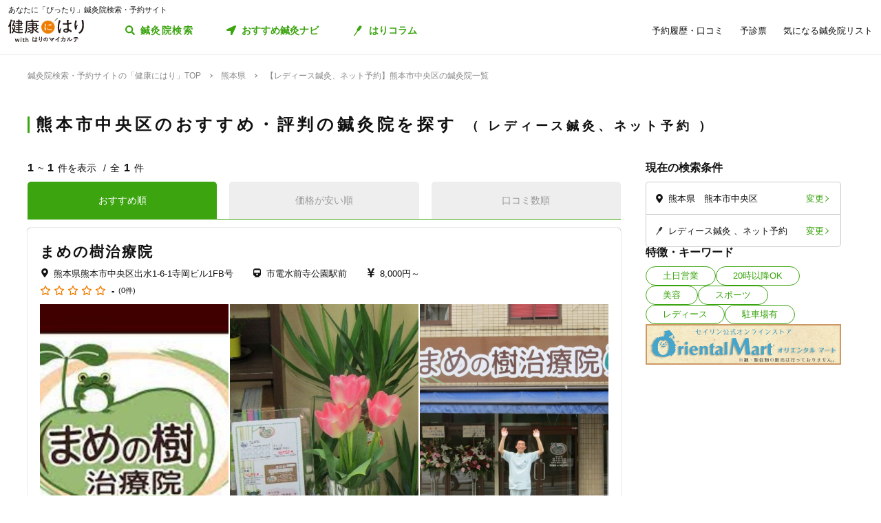

--- FILE ---
content_type: text/html; charset=utf-8
request_url: https://kenkounihari.seirin.jp/area/%E7%86%8A%E6%9C%AC%E7%9C%8C/%E7%86%8A%E6%9C%AC%E5%B8%82%E4%B8%AD%E5%A4%AE%E5%8C%BA/category/ladies/tag/4?sort=10
body_size: 48379
content:

<!doctype html>
<html>
<head prefix="og: http://ogp.me/ns# fb: http://ogp.me/ns/fb# article: http://ogp.me/ns/article#">
    <meta charset="utf-8">
    <meta http-equiv="X-UA-Compatible" content="chrome=1; IE=edge">
    <meta name="viewport" content="width=device-width, initial-scale=1">
    <meta name="format-detection" content="telephone=no">
    <title>【レディース鍼灸、ネット予約】熊本県熊本市中央区の鍼灸院一覧 | 鍼灸院予約・検索サイト「健康にはり」</title>
    <meta name="description" content="【レディース鍼灸、ネット予約】熊本県熊本市中央区の鍼灸院一覧です。1件の鍼灸院が掲載されています。「健康にはり」は、鍼灸×健康・美容に関する「新たな気付き」をご提供する鍼灸院検索・予約サイトです。様々な検索条件で鍼灸院を検索してみましょう。">
    <link rel="canonical" href="https://kenkounihari.seirin.jp/area/熊本県/熊本市中央区/category/ladies/tag/4?sort=10">
    <meta name="robots" content="all">
    <link rel="stylesheet" href="/css/style-min.css?v=sYSucSx-50FbxfN2j0_Y7JA0tI2VA4Soj6gWI8ZhPgs">
    <link rel="icon" href="/images/favicon/favicon.svg" type="image/svg+xml">
    <link rel="icon alternate" href="/images/favicon/favicon.png" type="image/png">
    <link rel="apple-touch-icon" sizes="180x180" href="/images/favicon/apple-touch-icon.png">
    <meta name="twitter:card" content="summary_large_image">
    <meta property="og:title" content="【レディース鍼灸、ネット予約】熊本県熊本市中央区の鍼灸院一覧 | 鍼灸院予約・検索サイト「健康にはり」">
    <meta property="og:description" content="【レディース鍼灸、ネット予約】熊本県熊本市中央区の鍼灸院一覧です。1件の鍼灸院が掲載されています。「健康にはり」は、鍼灸×健康・美容に関する「新たな気付き」をご提供する鍼灸院検索・予約サイトです。様々な検索条件で鍼灸院を検索してみましょう。">
    <meta property="og:type" content="article">
    <meta property="og:url" content="https://kenkounihari.seirin.jp/area/熊本県/熊本市中央区/category/ladies/tag/4?sort=10">
    <meta property="og:image" content="https://kenkounihari.seirin.jp/images/ogp.png">

        <!-- Google Tag Manager -->
    <script>
        (function (w, d, s, l, i) {
            w[l] = w[l] || [];
            w[l].push(
                {
                    'gtm.start': new Date().getTime(),
                    event: 'gtm.js'
                });
            var f = d.getElementsByTagName(s)[0],
                j = d.createElement(s),
                dl = l != 'dataLayer' ? '&l=' + l : '';
            j.async = true;
            j.src = 'https://www.googletagmanager.com/gtm.js?id=' + i + dl;
            f.parentNode.insertBefore(j, f);
        })(window, document, 'script', 'dataLayer', 'GTM-NDCV3HP');
    </script>
 <!-- End Google Tag Manager -->
    <script src="https://code.jquery.com/jquery-3.3.1.min.js"></script>
    <script type="application/ld+json">
        {
  "@context": "http://schema.org",
  "@type": "BreadcrumbList",
  "itemListElement": [
    {
      "@type": "ListItem",
      "position": 1,
      "item": {
        "@id": "https://kenkounihari.seirin.jp/",
        "name": "鍼灸院検索・予約サイトの「健康にはり」TOP"
      }
    },
    {
      "@type": "ListItem",
      "position": 2,
      "item": {
        "@id": "https://kenkounihari.seirin.jp/area/%e7%86%8a%e6%9c%ac%e7%9c%8c",
        "name": "熊本県"
      }
    },
    {
      "@type": "ListItem",
      "position": 3,
      "item": {
        "@id": "https://kenkounihari.seirin.jp/area/%e7%86%8a%e6%9c%ac%e7%9c%8c/%e7%86%8a%e6%9c%ac%e5%b8%82%e4%b8%ad%e5%a4%ae%e5%8c%ba/category/ladies/tag/4?sort=10",
        "name": "【レディース鍼灸、ネット予約】熊本市中央区の鍼灸院一覧"
      }
    }
  ]
}
    </script>
    
    <script type="text/javascript" src="/map/citylist" defer></script>
    <script src="https://cdn.jsdelivr.net/npm/vue@2.6.12/dist/vue.min.js" defer></script>

    <script src="/js/script.js?v=dOvMVJ3U9sNCsRTlQa3qWXOABzrh9CcQ7oi9YOL4Wrw" defer></script>
</head>
<body>
    <div class="wrapper LoginCheck">
        <script type="text/javascript">
            function isLoginCallback(data) {
                var className = data.isLogin ? "Login" : "NotLogin";
                var loginChecks = document.getElementsByClassName('LoginCheck');
                for (var i = 0; i < loginChecks.length; i++) {
                    var elm = loginChecks[i];
                    elm.classList.add(className);
                }
            }
        </script>
        <script type="text/javascript" src="/account/islogin?callback=isLoginCallback" async></script>
            <div class="headerBanner js-gtm-banner-container_sp1"></div>
        
        <header>
                <div class="inner">
                    <p class="headingText">あなたに「ぴったり」鍼灸院検索・予約サイト</p>
                    <div class="header">
                        <p class="logo"><a href="/"><img src="/images/logo.svg" alt="健康にはり"></a></p>
                        <a class="linkToSearch" href="/area/全国?dlgo=true">鍼灸院検索</a>
                        <button class="drawerSwitch" data-role="openDrawer"></button>
                        <div class="drawer" data-role="drawer">
                            <button class="drawerBg" data-role="closeDrawer"></button>
                            <div class="drawerBody" data-role="drawerBody">
                                <div class="linkButtons">
                                    <a class="linkToNavi" data-balloon-text="タイプ別だから迷わない！" href="/navi">
                                        <span class="ex">自分にあった鍼灸院探し</span>
                                        <span class="text">おすすめ鍼灸ナビ</span>
                                    </a>
                                    <a class="linkToColumn" href="/column">
                                        <span class="ex">鍼灸ビギナーの不安を解消します</span>
                                        <span class="text">はりコラム</span>
                                    </a>
                                </div>
                                <ul class="utilityLinkList">
                                    <li class="utilityLinkListItem linkToRegistration forNotLogin">
                                        <a href="/user">ログイン/新規登録</a>
                                    </li>
                                    <li class="utilityLinkListItem linkToMypage forLogin">
                                        <a href="/user">マイページ</a>
                                    </li>
                                    <li class="utilityLinkListItem linkToReservationList">
                                        <a href="/user/booking">予約履歴・口コミ</a>
                                    </li>
                                    <li class="utilityLinkListItem linkToPreexamList">
                                        <a href="/user/qa">予診票</a>
                                    </li>
                                    <li class="utilityLinkListItem linkToFavorite">
                                        <a href="/user/favorite">気になる鍼灸院リスト</a>
                                    </li>
                                    <li class="utilityLinkListItem linkToLogout forLogin">
                                        <a href="/Account/Logout">ログアウト</a>
                                    </li>
                                </ul>
                                <ul class="guideLinkList">
                                    <li class="guideLinkListItem">
                                        <a href="/guide">「健康にはり」とは</a>
                                    </li>
                                    <li class="guideLinkListItem">
                                        <a href="/faq">よくあるご質問</a>
                                    </li>
                                    <li class="guideLinkListItem">
                                        <a href="/support/inquiry">お問い合わせ</a>
                                    </li>
                                </ul>
                            </div>
                        </div>
                    </div>
                </div>            
        </header>                    
        <main>

    <ol class="breadcrumbs">
    <li itemprop="itemListElement">
            <a href="/"><span >鍼灸院検索・予約サイトの「健康にはり」TOP</span></a>
    </li>
    <li itemprop="itemListElement">
            <a href="/area/%e7%86%8a%e6%9c%ac%e7%9c%8c"><span >熊本県</span></a>
    </li>
    <li itemprop="itemListElement">
            <span>【レディース鍼灸、ネット予約】熊本市中央区の鍼灸院一覧</span>
    </li>
    </ol>
            
<section class="searchPageSection">
    <h1 class="searchPageTitle">
        熊本市中央区のおすすめ・評判の鍼灸院を探す
            <span class="sub">
                レディース鍼灸、ネット予約
            </span>
    </h1>
    <div class="searchResult" id="searchResult">
        <div class="side">
            <div class="facetContainer">
                <div class="facet">
                    <p class="facetTitle">現在の検索条件</p>
                    <ul class="facetList" v-on:click="showFacetModal($event)">
                        <li class="facetListItem address">
                            <span class="text" v-cloak>{{_originalSelectedCityNames}}</span>
                            <button class="facetListItemButton">変更</button>
                        </li>
                        <li class="facetListItem category">
                            <span class="text" v-cloak>{{_originalSelectedCategoryNames}}</span>
                            <span class="text" v-cloak>{{_originalSelectedTagNames}}</span>
                            <span class="text" v-cloak>{{_originalInputKeywords}}</span>
                            <button class="facetListItemButton">変更</button>
                        </li>
                    </ul>
                </div>
            </div>
            <div ref="facetModal" data-role="modal" class="facetModal">
                <div data-role="modalWrapper">
                    <div class="modalBg" v-on:click="closeModal"></div>
                    <div data-role="modalBox" class="x-largeSize">
                        <div class="modalHeader" v-on:click="closeModal">
                            <a href="#" class="btCloseModalRounded" data-role="closeModal">閉じる</a>
                        </div>
                        <div data-role="modalBoxInner" v-cloak>
                            <div class="optionContainer addressOptionGrid">
                                <p class="optionTitle address">住所</p>
                                <span class="selectWrapper">
                                    <select v-model="selectedPrefectureId">
                                        <option v-for="prefecture in cityList" :value="prefecture.prefecture_id">{{prefecture.name}}</option>
                                    </select>
                                </span>
                                <div class="cityListExpantionSwitchContainer hasBg" v-show="selectedPrefectureId != 0 && isCityListExpanded == false">
                                    <p class="selectedCityNames">{{_selectedCityNames}}</p>
                                    <button class="cityListExpantionSwitch" v-on:click="swicthCityListExpantion">{{_changeCityText}}</button>
                                </div>
                                <div :class="{cityListContainer:true, active:isCityListExpanded}" v-show="selectedPrefectureId != 0">
                                    <div class="cityListExpantionSwitchContainer">
                                        <p class="cityListLead">同じ都道府県内から最大3つ選べます</p>
                                        <button class="cityListExpantionSwitch arrowUpward" v-on:click="swicthCityListExpantion">閉じる</button>
                                    </div>
                                    <div :class="{cityList:true, limited:isCitySelectLimitReached}">
                                        <label v-for="city in _cityListOfSelectedPrefecture" :class="{isSelected:checkIfCitySelected(city.city_id), notClinicExists:!city.exist_clinic}">
                                            <input type="checkbox" :value="city.city_id" v-on:change="sortOutSelectedCityIds(city.city_id)" v-model="selectedCityIds">
                                            <span class="text">{{city.name}}</span>
                                        </label>
                                    </div>
                                </div>
                            </div>
                            <div class="optionContainer">
                                <p class="optionTitle category">ジャンル</p>
                                <div class="optionBody">
                                    <div class="categoryList">
                                        <label v-for="category in categoryList">
                                            <input type="checkbox" :value="category.id" v-model="selectedCategoryIds">
                                            <span class="text">{{category.name}}</span>
                                        </label>
                                    </div>
                                </div>
                            </div>
                            <div class="optionContainer" v-if="original.selectedTypeId == null">
                                <p class="optionTitle feature">特徴・キーワード</p>
                                <div class="optionBody">
                                    <div class="tagListContainer">
                                        <template v-for="tagGroup in tagGroupList">
                                            <p class="title">{{tagGroup.title}}</p>
                                            <div class="tagList">
                                                <label v-for="tag in getTagListByIds(tagGroup.tagIds)">
                                                    <input type="checkbox" :value="tag.id" v-model="selectedTagIds">
                                                    <span class="text">{{tag.name}}</span>
                                                </label>
                                            </div>
                                        </template>
                                    </div>
                                    <div class="keywordContainer">
                                        <p class="title">キーワード</p>
                                        <input class="keywords" type="text" v-model="inputKeywords" v-on:blur="search()" v-on:keyup="delaySearch()" v-on:keyup.enter="search()" placeholder="施設名の一部などで探せます">
                                    </div>
                                </div>
                            </div>
                        </div>
                        <div class="searchButtonContainer">
                            <a :href="_searchUrl" class="btPrimary btLargeSize btSearch" :class="{disabled:!resultNum}">
                                <span class="num" v-cloak><i class="resultNum">{{resultNum}}</i>件</span>
                                <span class="text" v-cloak>{{_actionText}}</span>
                            </a>
                        </div>
                    </div>
                </div>
            </div>
            <div class="tagLinkContainer">
                <p class="tagLinkContainerTitle">特徴・キーワード</p>
                <div class="tagLinkList">
                    <a class="tagLinkListItem" href="/area/%e7%86%8a%e6%9c%ac%e7%9c%8c/%e7%86%8a%e6%9c%ac%e5%b8%82%e4%b8%ad%e5%a4%ae%e5%8c%ba/tag/1?sort=10">土日営業</a>
                    <a class="tagLinkListItem" href="/area/%e7%86%8a%e6%9c%ac%e7%9c%8c/%e7%86%8a%e6%9c%ac%e5%b8%82%e4%b8%ad%e5%a4%ae%e5%8c%ba/tag/2?sort=10">20時以降OK</a>
                    <a class="tagLinkListItem" href="/area/%e7%86%8a%e6%9c%ac%e7%9c%8c/%e7%86%8a%e6%9c%ac%e5%b8%82%e4%b8%ad%e5%a4%ae%e5%8c%ba/category/beauty?sort=10">美容</a>
                    <a class="tagLinkListItem" href="/area/%e7%86%8a%e6%9c%ac%e7%9c%8c/%e7%86%8a%e6%9c%ac%e5%b8%82%e4%b8%ad%e5%a4%ae%e5%8c%ba/category/sports?sort=10">スポーツ</a>
                    <a class="tagLinkListItem" href="/area/%e7%86%8a%e6%9c%ac%e7%9c%8c/%e7%86%8a%e6%9c%ac%e5%b8%82%e4%b8%ad%e5%a4%ae%e5%8c%ba/category/ladies?sort=10">レディース</a>
                    <a class="tagLinkListItem" href="/area/%e7%86%8a%e6%9c%ac%e7%9c%8c/%e7%86%8a%e6%9c%ac%e5%b8%82%e4%b8%ad%e5%a4%ae%e5%8c%ba/tag/5?sort=10">駐車場有</a>
                </div>
            </div>
            <div class="bannerContainer js-gtm-banner-container_pc1"></div>
        </div>
            <div class="result">
                <p class="displayNumber" v-cloak>
                    <span class="current"><i>{{_countFrom}}</i>~<i>{{_countTo}}</i>件を表示</span>
                    <span class="total">全<i>{{clinicList.count}}</i>件</span>
                </p>
                <div class="tabNavigation clinicListTabNavigation">
                    <ul class="tabList">
                    <li class="tabListItem" :class="{active: sort.id == original.selectedSortId}" v-for="sort in sortList" v-on:click="onClinicListSortTabClicked(sort)"><a v-cloak>{{sort.name}}</a></li>
                    </ul>
                </div>
                <ul class="clinicList">
                    <li class="clinicListItem" v-for="clinic in clinicList.items">
                        <div class="clinicNameContainer">
                            <p class="clinicGroupName" v-if="clinic.sameGroupClinicCount > 1"  v-cloak>{{clinic.clinicGroupName}}</p>
                            <p class="clinicBusinessStatus closed" v-if="clinic.isClosed" v-cloak>閉院</p>
                            <h2 class="clinicName"><a :href="getClinicDetailUrl(clinic.id)" v-cloak>{{clinic.name}}</a></h2>
                        </div>
                        <div class="clinicInfoList" v-if="checkIfHavingAddress(clinic) || checkIfHavingNearestStaion(clinic) || checkIfHavingCourse(clinic) || checkIfHavingCategory(clinic) || checkIfHavingTag(clinic)" v-cloak>
                            <h3 class="clinicInfoListItem address" v-if="checkIfHavingAddress(clinic)">
                            <span class="clinicInfoListItemText" v-cloak>{{clinic.prefecture}}{{clinic.city}}{{clinic.address}}</span>
                            </h3>
                            <h3 class="clinicInfoListItem nearestStation" v-if="checkIfHavingNearestStaion(clinic)">
                            <span class="clinicInfoListItemText" v-cloak>{{clinic.nearestStation}}</span>
                            </h3>
                            <h3 class="clinicInfoListItem price" v-if="checkIfHavingCourse(clinic)">
                                <span class="clinicInfoListItemText" v-cloak>
                                    <span v-if="clinic.minCoursePrice == 0">- 円～</span>
                                    <span v-else>{{getMinCoursePrice(clinic)}}～</span>
                                    <span v-if="clinic.maxCoursePrice > 0">{{getMaxCoursePrice(clinic)}}</span>
                                </span>
                            </h3>
                        </div>
                        <div class="clinicReviewContainer">
                            <div class="clinicReviewHeader">
                            <div class="scoreContainer">
                                <p class="totalScore">
                                <span class="totalScoreIcons">
                                    <i class="scoreIconFilled" v-for="n in getRoundScore(clinic)"></i>
                                    <i class="scoreIconOutlined" v-for="n in getPaddingScore(clinic)"></i>
                                </span>
                                <span class="totalScoreNumber" v-cloak>{{getEvaluation(clinic,clinic.totalEvaluation)}}</span>
                                </p>
                                <p class="impressionNumber" v-cloak>
                                <a :href="getClinicDetailUrl(clinic.id)" v-cloak>({{ clinic.reviewTotalCount >= 1 ? clinic.reviewTotalCount : 0}}件)</a>
                                </p>
                            </div>
                            </div>
                        </div>
                        <div class="clinicImageContainer">
                            <a :href="getClinicDetailUrl(clinic.id)">
                            <ul class="clinicImageList">
                                <li class="clinicImageListItem"><img lazyload src="/images/loading.svg" :data-src="clinic.image" alt=""></li>
                                <li class="clinicImageListItem" v-for="url in clinic.featureImages"><img lazyload src="/images/loading.svg" :data-src="url" alt=""></li>
                            </ul>
                            </a>
                        </div>
                        <div class="clinicIntroduction" v-if="checkIfHavingIntroduction(clinic)">
                            <pre v-cloak>{{clinic.introduction}}</pre>
                        </div>
                        <ul class="clinicCategoryList" v-if="checkIfHavingCategory(clinic)">
                            <li class="clinicCategoryListItem clinicInfoListItemText" v-for="categoryName in getClinicCategoryNameList(clinic)" v-cloak>{{categoryName}}</li>
                        </ul>
                        <ul class="clinicTagList" v-if="checkIfHavingTag(clinic)">
                            <li class="clinicTagListItem" v-for="tagName in getClinicTagNameList(clinic)" v-cloak>{{tagName}}</li>
                        </ul>
                        <div class="clinicRecommendedCourse" v-if="checkIfHavingCourse(clinic)">
                            <p class="clinicRecommendedCourseTitle">代表的なコース</p>
                            <div class="clinicRecommendedCourseBody">
                            <ul class="clinicRecommendedCourseList">
                                <li class="clinicRecommendedCourseListItem" v-for="course in clinic.courses.slice(0, 3)">
                                <div class="imageContainer"><img lazyload src="/images/loading.svg" :data-src="course.image" alt=""></div>
                                <div class="textContainer">
                                    <p class="title"><a :href="getClinicDetailUrl(clinic.id) + '#courseSection'" class="titleText" v-cloak>{{course.name}}</a></p>
                                    <p class="gift" v-if="course.haveSpecial">特典あり</p>
                                    <p class="requiredTime" v-cloak>{{course.requiredTime}}分</p>
                                    <p class="price" v-cloak v-if="course.price === 0">- 円<span class="tax"></span></p>
                                    <p class="price" v-cloak v-else>{{getFormattedPrice(course.price)}}円<span class="tax">（税込）</span></p>
                                </div>
                                </li>
                            </ul>
                            </div>
                        </div>
                        <div class="contactButtonContainer" v-if="!clinic.isClosed">
                            <a class="btPrimary btLargeSize btReserve" :href="getClinicReserveUrl(clinic.id)" v-if="clinic.isCharged && clinic.isReserveStopped === false && clinic.isClosed === false && clinic.courses.filter(x => x.isReserveNotAccepted === false).length > 0">
                            <span class="balloon">24時間受付中</span>
                            <span class="text"><i class="icon_devices"></i>Webで簡単予約</span>
                            </a>
                            <button class="btGhost btMiddleSize btTel" v-on:click="onBtTelClicked($event, clinic.tel)" v-if="clinic.tel && clinic.tel.trim()">
                            <span class="sub">電話で予約</span>
                            <span class="text" data-text="電話で予約"><span class="tel" v-cloak>{{clinic.tel}}</span></span>
                            </button>
                        </div>
                    </li>
                </ul>
                <div class="paging" v-cloak>
                    <a href="/area/%e7%86%8a%e6%9c%ac%e7%9c%8c/%e7%86%8a%e6%9c%ac%e5%b8%82%e4%b8%ad%e5%a4%ae%e5%8c%ba/category/ladies/tag/4?sort=10" class="top" :class="{disabled:_isTop}"><span class="text">最初</span></a>
                    <a href="/area/%e7%86%8a%e6%9c%ac%e7%9c%8c/%e7%86%8a%e6%9c%ac%e5%b8%82%e4%b8%ad%e5%a4%ae%e5%8c%ba/category/ladies/tag/4?sort=10" class="prev" :class="{disabled:_isTop}"><span class="text">前へ</span></a>
                    <p class="pageNumber"><span class="current">{{this.clinicList.page}}</span>/{{_totalPageNumber}}ページ</p>
                    <a href="/area/%e7%86%8a%e6%9c%ac%e7%9c%8c/%e7%86%8a%e6%9c%ac%e5%b8%82%e4%b8%ad%e5%a4%ae%e5%8c%ba/category/ladies/tag/4?sort=10&amp;page=2" class="next" :class="{disabled:_isLast}"><span class="text">次へ</span></a>
                    <a href="/area/%e7%86%8a%e6%9c%ac%e7%9c%8c/%e7%86%8a%e6%9c%ac%e5%b8%82%e4%b8%ad%e5%a4%ae%e5%8c%ba/category/ladies/tag/4?sort=10" class="last" :class="{disabled:_isLast}"><span class="text">最後</span></a>
                </div>
            </div>

        <div class="facetContainer">
            <div class="facet">
                <p class="facetTitle">現在の検索条件</p>
                <ul class="facetList" v-on:click="showFacetModal($event)">
                <li class="facetListItem address">
                    <span class="text" v-cloak>{{_originalSelectedCityNames}}</span>
                    <button class="facetListItemButton">変更</button>
                </li>
                <li class="facetListItem category">
                    <span class="text" v-cloak>{{_originalSelectedCategoryNames}}</span>
                    <span class="text" v-cloak>{{_originalSelectedTagNames}}</span>
                    <span class="text" v-cloak>{{_originalInputKeywords}}</span>
                    <button class="facetListItemButton">変更</button>
                </li>
                </ul>
            </div>
        </div>

        <div ref="contactModal" data-role="modal" class="contactModal">
            <div data-role="modalWrapper">
                <div class="modalBg" v-on:click="closeModal"></div>
                <div data-role="modalBox">
                <a href="#" class="btCloseModalRounded" v-on:click="closeModal">閉じる</a>
                <div data-role="modalBoxInner">
                    <p class="text">電話時は<strong>「健康にはりを見た」</strong>とお伝えいただくとスムーズに予約できます。</p>
                    <p class="text">営業・勧誘のお電話は固くお断りしております。</p>
                    <div class="contactButtonContainer">
                    <a class="btGhost btMiddleSize btTel" :href="'tel:' + tel">
                        <span class="text">{{tel}}</span>
                    </a>
                    </div>
                </div>
            </div>
        </div>
    </div>
</section>
<div class="insertedArea toNavi">
    <div class="inner">
       <div class="buttonContainer">
            <a class="btPrimary btLargeSize btNext" href="/navi">
                <span class="ex largeSize colored">何を基準に鍼灸院を選べばいいの？<br>困っているあなたへ</span>
                <span class="text">おすすめ鍼灸ナビ</span>
            </a>
            <p class="buttonLead">タイプ別で、自分に合った鍼灸院が見つかる！</p>
        </div>
    </div>
</div>    
<div class="bannerSection js-gtm-banner-container_sp2"></div>
<section class="columnIntroductionSection">
    <h2 class="columnIntroductionSectionTitle"><i class="icon_beginner_colored"></i>鍼灸がよくわかる「はりコラム」</h2>
    <p class="columnIntroductionSectionTitleLead">鍼灸初心者のあなたに、わかりやすく解説します</p>
    <div class="topicTileContainer grid grid-pc-x3 grid-tb-x3 grid-sp-x1 popUpList">
            <article class="topicTile">
                <a href="/column/2021012807">
                    <div class="topicTileImage">
                            <img lazyload src="/images/loading.svg" data-src="/column/images/y0Ncl8VRrJx8LQjOYB5HAbU7eGFGY9jePvQKTwICnug" alt="">

                    </div>
                    <h3 class="topicTileTitle">鍼治療の効果が出るのはいつから？効果を感じるためのコツや通院スケジュールも解説</h3>
                    <p class="topicTileDate">2025.04.21</p>
                </a>
            </article>
            <article class="topicTile">
                <a href="/column/2021012801">
                    <div class="topicTileImage">
                            <img lazyload src="/images/loading.svg" data-src="/column/images/-mPkYZEJMjUbT_nrI-r9vi-WhxEtXYedtglBzo_ruTc" alt="">

                    </div>
                    <h3 class="topicTileTitle">【必読】5分でわかる「鍼灸」とは？効果やメカニズムを徹底解説</h3>
                    <p class="topicTileDate">2025.04.21</p>
                </a>
            </article>
            <article class="topicTile">
                <a href="/column/2021102101">
                    <div class="topicTileImage">
                            <img lazyload src="/images/loading.svg" data-src="/column/images/HBGjvm55WjzCRt-scIeD6IVe7MGRfGhOCCAZIiZPfUc" alt="">

                    </div>
                    <h3 class="topicTileTitle">テニス肘に効果的なツボ8選！根本解決を目指す鍼灸治療とは</h3>
                    <p class="topicTileDate">2025.04.04</p>
                </a>
            </article>
    </div>
    <div class="buttonContainer">
        <a class="btGhost btMiddleSize btNextGhost" href="/Column">コラムをもっと読む</a>
    </div>
</section>

<input type="hidden" id="ClinicListJson" name="ClinicListJson" value="{&quot;count&quot;:1,&quot;page&quot;:1,&quot;pageSize&quot;:20,&quot;items&quot;:[{&quot;courses&quot;:[{&quot;name&quot;:&quot;基本施術&quot;,&quot;price&quot;:8000,&quot;requiredTime&quot;:40,&quot;specialLength&quot;:0,&quot;haveSpecial&quot;:false,&quot;displayOrder&quot;:0,&quot;id&quot;:17717,&quot;isReserveNotAccepted&quot;:true,&quot;image&quot;:&quot;https://cdn-seirin-site-prod.azureedge.net:443/cliniccourse-images/0000017717&quot;}],&quot;id&quot;:235,&quot;name&quot;:&quot;まめの樹治療院&quot;,&quot;nameKana&quot;:&quot;マメノキチリョウイン&quot;,&quot;clinicGroupName&quot;:&quot;株式会社まめの樹&quot;,&quot;sameGroupClinicCount&quot;:1,&quot;categoryCure&quot;:true,&quot;categoryBeauty&quot;:true,&quot;categorySports&quot;:false,&quot;categoryLadies&quot;:true,&quot;categoryChild&quot;:false,&quot;postalCode&quot;:&quot;8620941&quot;,&quot;prefecture&quot;:&quot;熊本県&quot;,&quot;city&quot;:&quot;熊本市中央区&quot;,&quot;address&quot;:&quot;出水1-6-1寺岡ビル1FB号&quot;,&quot;tel&quot;:&quot;0963638901&quot;,&quot;introduction&quot;:&quot;熊本市で整体と不妊針灸をお探しならまめの樹治療院へ！\n\nどうして「整体（骨盤矯正）」と「針灸治療」をあわせて行う治療院にしたのか？と言うと、私（院長）が高校3年生の時に自転車で転倒し、右鎖肩を骨折。大学受験前でリハビリをきちんと行わなかったために身体のバランスが崩れ、それ以降頭痛に悩まされる事になってしまいました。鎮痛剤で痛みをごまかして生活している時期も長く、このまま一生この頭痛と付き合って生活するしかないのか？と悩んだ時期もありました。\n\n針灸師として、自身の頭痛をどうしたら治せるのか？試行錯誤を繰り返した末にたどり着いたのが「整体（骨盤矯正）」で身体のバランスを整え、「針灸治療」で痛みを取り除く当院の治療方法です。\n\n当院の治療で、一人でも多くの頭痛に悩む昔の私のような患者さんに\n「私は良くなるんだ！」と希望を持って頂けたら嬉しいです。\n\n当院のもう一つの特徴として不妊治療を得意としています。少子化は現代日本の大きな課題です。この課題に対して針灸師として何か出来る事はないか？と日々技術研鑽に努めるなかで「整体」&#x2B;「針灸治療」は妊活の体質改善にも相性が良いことに気が付きました。\n\n \n具体例としてデータ記載させて頂きます。\n2018年9月～2019年8月までの1年間の妊娠率60.07%、ご懐妊最年長43歳、平均ご懐妊年齢35.8歳となっています。\n不妊の悩みを抱えている方が当院の不妊針灸で妊活を卒業されて行かれるのを楽しみにしています。\n\n＊祝日も休まず営業しています&quot;,&quot;businessTime&quot;:[{&quot;comment&quot;:&quot;日&quot;,&quot;isHoliday&quot;:false,&quot;open&quot;:[{&quot;openingTime&quot;:&quot;2000-01-01T09:30:00&#x2B;09:00&quot;,&quot;closingTime&quot;:&quot;2000-01-01T12:30:00&#x2B;09:00&quot;},{&quot;openingTime&quot;:&quot;2000-01-01T14:30:00&#x2B;09:00&quot;,&quot;closingTime&quot;:&quot;2000-01-01T18:00:00&#x2B;09:00&quot;}],&quot;lastOrderTime&quot;:null},{&quot;comment&quot;:&quot;月&quot;,&quot;isHoliday&quot;:false,&quot;open&quot;:[{&quot;openingTime&quot;:&quot;2000-01-01T09:30:00&#x2B;09:00&quot;,&quot;closingTime&quot;:&quot;2000-01-01T12:30:00&#x2B;09:00&quot;},{&quot;openingTime&quot;:&quot;2000-01-01T14:30:00&#x2B;09:00&quot;,&quot;closingTime&quot;:&quot;2000-01-01T18:00:00&#x2B;09:00&quot;}],&quot;lastOrderTime&quot;:null},{&quot;comment&quot;:&quot;火&quot;,&quot;isHoliday&quot;:true,&quot;open&quot;:[],&quot;lastOrderTime&quot;:null},{&quot;comment&quot;:&quot;水&quot;,&quot;isHoliday&quot;:true,&quot;open&quot;:[],&quot;lastOrderTime&quot;:null},{&quot;comment&quot;:&quot;木&quot;,&quot;isHoliday&quot;:false,&quot;open&quot;:[{&quot;openingTime&quot;:&quot;2000-01-01T09:30:00&#x2B;09:00&quot;,&quot;closingTime&quot;:&quot;2000-01-01T12:30:00&#x2B;09:00&quot;},{&quot;openingTime&quot;:&quot;2000-01-01T14:30:00&#x2B;09:00&quot;,&quot;closingTime&quot;:&quot;2000-01-01T18:00:00&#x2B;09:00&quot;}],&quot;lastOrderTime&quot;:null},{&quot;comment&quot;:&quot;金&quot;,&quot;isHoliday&quot;:false,&quot;open&quot;:[{&quot;openingTime&quot;:&quot;2000-01-01T09:30:00&#x2B;09:00&quot;,&quot;closingTime&quot;:&quot;2000-01-01T12:30:00&#x2B;09:00&quot;},{&quot;openingTime&quot;:&quot;2000-01-01T14:30:00&#x2B;09:00&quot;,&quot;closingTime&quot;:&quot;2000-01-01T18:00:00&#x2B;09:00&quot;}],&quot;lastOrderTime&quot;:null},{&quot;comment&quot;:&quot;土&quot;,&quot;isHoliday&quot;:false,&quot;open&quot;:[{&quot;openingTime&quot;:&quot;2000-01-01T09:30:00&#x2B;09:00&quot;,&quot;closingTime&quot;:&quot;2000-01-01T12:30:00&#x2B;09:00&quot;},{&quot;openingTime&quot;:&quot;2000-01-01T14:30:00&#x2B;09:00&quot;,&quot;closingTime&quot;:&quot;2000-01-01T18:00:00&#x2B;09:00&quot;}],&quot;lastOrderTime&quot;:null}],&quot;businessMemo&quot;:null,&quot;homePage&quot;:&quot;https://mamenoki-mamesuke.com/&quot;,&quot;image&quot;:&quot;https://cdn-seirin-site-prod.azureedge.net:443/karte-clinic-icons/0000000235/1RKFeNeHuFzMf-xMAlPfOvQt7Dif5TGdG-sivIeQhW8&quot;,&quot;featureImages&quot;:[&quot;https://cdn-seirin-site-prod.azureedge.net:443/clinicfeatures-images/235/cvgPjsswShrx9hLrTyIfXbm8RM7UgAUFvQBHXhsG_s4&quot;,&quot;https://cdn-seirin-site-prod.azureedge.net:443/clinicfeatures-images/235/SlqdA4vEjchsy6ekLGBBK5d0EXONvE5ExrX9hEUhwqg&quot;,&quot;https://cdn-seirin-site-prod.azureedge.net:443/clinicfeatures-images/235/vS78hsgovDg_qJqtZKaYtxNwaw6XtJsl7G0iEj3volo&quot;,&quot;https://cdn-seirin-site-prod.azureedge.net:443/clinicfeatures-images/235/hgdz9PuL8aWf7yVaRhaxGCBBCH2lTTWYGUmrF3juhTQ&quot;,&quot;https://cdn-seirin-site-prod.azureedge.net:443/clinicfeatures-images/235/f0gKETgB9TkRl4y3rP1QrhA1HrFEgmYLlz6MgXV2xEg&quot;],&quot;review&quot;:0.0,&quot;isReserveStopped&quot;:true,&quot;isClosed&quot;:false,&quot;isCharged&quot;:true,&quot;isSearch&quot;:true,&quot;isDirectMedicalQuestionnaire&quot;:true,&quot;isClientQuestionOnSchedule&quot;:true,&quot;clientQuestionDescription&quot;:&quot;お困りの症状など事前に伝えたい内容を簡単にご記入ください。&quot;,&quot;isUnassigned&quot;:true,&quot;nearestStation&quot;:&quot;市電水前寺公園駅前&quot;,&quot;directions&quot;:&quot;＊水前寺公園電停から南へ徒歩15秒\n＊電車通りと出水ふれあい通りの角&quot;,&quot;parking&quot;:&quot;＊２台あり&quot;,&quot;paymentMethod&quot;:{&quot;isCash&quot;:true,&quot;isCreditCard&quot;:true,&quot;isVisa&quot;:true,&quot;isMasterCard&quot;:true,&quot;isJCB&quot;:false,&quot;isAmericanExpress&quot;:true,&quot;isDinersClub&quot;:false,&quot;other&quot;:null},&quot;twitterId&quot;:null,&quot;facebookId&quot;:&quot;まめの樹治療院-339841239451363&quot;,&quot;instagramId&quot;:&quot;mamenokichiryouin&quot;,&quot;initialConsultationFee&quot;:&quot;2,000円&quot;,&quot;membershipOrganization&quot;:null,&quot;tagIds&quot;:[1,3,4,5,6,10,11,12,14,15,18,25,26,27],&quot;minCoursePrice&quot;:8000,&quot;maxCoursePrice&quot;:8000,&quot;medianCoursePrice&quot;:8000.0,&quot;evaluation1&quot;:null,&quot;evaluation2&quot;:null,&quot;evaluation3&quot;:null,&quot;evaluation4&quot;:null,&quot;evaluation5&quot;:null,&quot;evaluation6&quot;:null,&quot;evaluation7&quot;:null,&quot;evaluation8&quot;:null,&quot;evaluation9&quot;:null,&quot;evaluation10&quot;:null,&quot;totalEvaluation&quot;:null,&quot;reviewTotalCount&quot;:0}]}" />
<input type="hidden" id="Word" name="Word" value="" />
<script>

          const clinicSearchPageBaseUrl = window.location.origin + "/search";
          const clinicDetailBaseUrl = window.location.origin + "/clinic";
          const clinicSearchApiUrl = window.location.origin + "/api/clinics/search";
          const selectedPrefectureId = 43;
          const selectedCityIds = ["2720"];
          const selectedCategoryIds = [4];
          const selectedTagIds = [4];
          const inputKeywords = document.getElementById("Word").value;
          const selectedSortId = 10;
          const selectedTypeId = null;
          const page = 1;
          const pageSize = 20;
          const dialogOpen = false
          const tagList = [
          {
            id: 1,
            name: "土日営業"
          },
          {
            id: 2,
            name: "20時以降OK"
          },
          {
            id: 3,
            name: "当日予約"
          },
          {
            id: 4,
            name: "ネット予約"
          },
          {
            id: 5,
            name: "駐車場あり"
          },
          {
            id: 6,
            name: "駅近"
          },
          {
            id: 7,
            name: "往療あり"
          },
          {
            id: 8,
            name: "送迎あり"
          },
          {
            id: 9,
            name: "キッズスペースあり"
          },
          {
            id: 10,
            name: "バリアフリー"
          },
          {
            id: 11,
            name: "個室完備"
          },
          {
            id: 12,
            name: "コロナ対応"
          },
          {
            id: 13,
            name: "オンラインサポートあり"
          },
          {
            id: 14,
            name: "丁寧な説明"
          },
          {
            id: 15,
            name: "セルフケアアドバイス"
          },
          {
            id: 16,
            name: "チャットでの事前相談"
          },
          {
            id: 17,
            name: "カルテ共有"
          },
          {
            id: 18,
            name: "経験豊富なスタッフ在籍"
          },
          {
            id: 19,
            name: "女性スタッフ在籍"
          },
          {
            id: 20,
            name: "女性限定"
          },
          {
            id: 21,
            name: "特典あり"
          },
          {
            id: 22,
            name: "保険適用の相談可"
          },
          {
            id: 23,
            name: "地域支援クーポン可"
          },
          {
            id: 24,
            name: "電子決済可"
          },
          {
            id: 25,
            name: "クレカ可"
          },
          {
            id: 26,
              name: "痛みの少ない鍼シール"
          },
          {
            id: 27,
            name: "使い捨て鍼使用"
          },
          {
            id: 28,
            name: "トライアルコースあり"
          }];
          const sortList = [
            { id: 10, name: "おすすめ順" },        
            { id: 11, name: "価格が安い順" },
            { id: 12, name: "口コミ数順" }
          ];
    const clinicList = JSON.parse(document.getElementById('ClinicListJson').value);
</script>


                <hr class="connector">
                <div class="appIntroductionContainer">
                    <article class="appIntroduction">
                        <h3 class="appIntroductionTitle">
                            <span class="appIntroductionTitleText">
                                <span class="fragment">チャットで事前相談も可能！</span>
                                <span class="fragment">鍼灸院検索と予約を、アプリでも</span>
                            </span>
                            <img src="/images/logo_hari-no-mykarte.svg" alt="はりのマイカルテ">
                        </h3>
                        <div class="appIntroductionBody">
                            <div class="appIntroductionBg slideIn">
                                <img src="/images/app_mockup.png" alt="">
                            </div>
                            <div class="appIntroductionContent">
                                <ul class="appStrengthList popUpList">
                                    <li class="appStrengthListItem">予診票を<br>事前送信</li>
                                    <li class="appStrengthListItem">治療内容が<br>共有される</li>
                                    <li class="appStrengthListItem">チャットで<br>相談</li>
                                    <li class="appStrengthListItem">セルフケア<br>情報</li>
                                </ul>
                                <div class="appStrengthDescription">
                                    <h4 class="appStrengthDescriptionTitle"><i>アプリならでは</i>の機能が満載！</h4>
                                    <ul class="appStrengthDescriptionList slideInList">
                                        <li class="appStrengthDescriptionListItem">
                                            <p class="appStrengthDescriptionListItemTitle">予診票を事前送信</p>
                                            <p class="appStrengthDescriptionListItemBody">来院前にアプリから予診票を手軽に送信。<br>診てほしいポイントをしっかり書けるから、スムーズに治療を受けることができます。</p>
                                        </li>
                                        <li class="appStrengthDescriptionListItem">
                                            <p class="appStrengthDescriptionListItemTitle">治療内容が共有される</p>
                                            <p class="appStrengthDescriptionListItemBody">受けた治療がどんな内容だったか、カルテ共有という新しい形でアプリに届きます。治療前後の比較も載るので、自分の状態がひと目で分かります。</p>
                                        </li>
                                        <li class="appStrengthDescriptionListItem">
                                            <p class="appStrengthDescriptionListItemTitle">チャットで相談</p>
                                            <p class="appStrengthDescriptionListItemBody">その日の空き状況や、ちょっとしたアドバイスなどを、気軽に鍼灸院と相談できます。<br>※本チャットでは、お客様の個別的な状態を踏まえた疾患の可能性の提示・診断等の医学的判断を行えないこと予めご了承ください。</p>
                                        </li>
                                        <li class="appStrengthDescriptionListItem">
                                            <p class="appStrengthDescriptionListItemTitle">セルフケア情報</p>
                                            <p class="appStrengthDescriptionListItemBody">自宅でひとりでもできるセルフケア情報をお届け。症状や体質に合ったケア方法を学べます。</p>
                                        </li>
                                    </ul>
                                </div>
                                <div class="appIntroductionButtonContainer">
                                    <a class="apple" href="https://apps.apple.com/jp/app/apple-store/id1521444747" target="_blank"><img src="/images/app_store_badge.svg" alt="App Store"></a>
                                    <a class="google" href="https://play.google.com/store/apps/details?id=jp.co.seirin.shield" target="_blank"><img src="/images/googleplay.png" alt="Google Play"></a>
                                </div>
                            </div>
                        </div>
                    </article>
                </div>
        </main>
        <footer>
            <ul class="footerLinkList">
                <li class="footerLinkListItem"><a href="/guide">「健康にはり」とは</a></li>
                <li class="footerLinkListItem"><a href="/faq">よくあるご質問</a></li>
                <li class="footerLinkListItem"><a href="/reviewguide">口コミ投稿ガイドライン</a></li>
                <li class="footerLinkListItem"><a href="/term">利用規約</a></li>
                <li class="footerLinkListItem"><a href="https://www.seirin.jp/privacy_policy/" target="_blank">個人情報保護方針</a></li>
                <li class="footerLinkListItem"><a href="https://89pf.seirin.jp/" target="_blank">無料掲載のお申し込み（鍼灸院様向け）</a></li>
                <li class="footerLinkListItem"><a href="/support/inquiry">お問い合わせ</a></li>
                <li class="footerLinkListItem"><a href="https://www.seirin.jp/" target="_blank">運営会社</a></li>
            </ul>
            <p onclick="Geo()" class="copyright">© 2021 セイリン株式会社</p>
        </footer>
    </div>    
</body>
</html>


--- FILE ---
content_type: image/svg+xml
request_url: https://kenkounihari.seirin.jp/images/loading.svg
body_size: 77
content:
<?xml version="1.0" encoding="utf-8"?><svg version="1.1" xmlns="http://www.w3.org/2000/svg" xmlns:xlink="http://www.w3.org/1999/xlink" x="0px" y="0px" viewBox="0 0 1 1" style="enable-background:new 0 0 1 1;" xml:space="preserve"></svg>